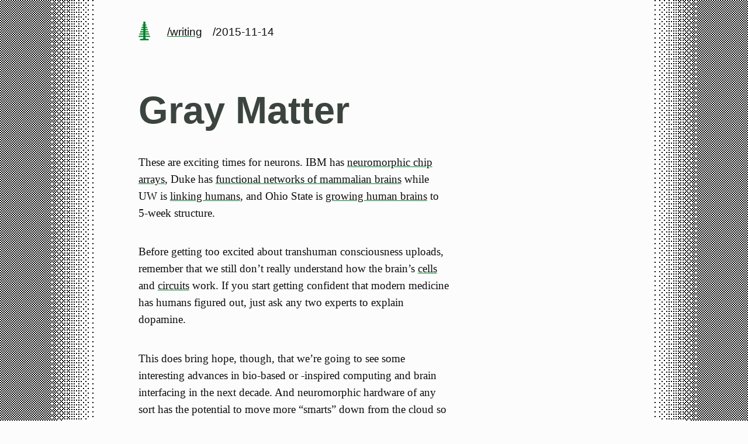

--- FILE ---
content_type: text/html
request_url: https://hans.gerwitz.com/2015/11/14/brains.html
body_size: 2186
content:
<!doctype html>
<html lang="en">
  <head>
    <meta charset="utf-8">
    <meta http-equiv="X-UA-Compatible" content="IE=edge">
    <meta name="viewport" content="width=device-width, initial-scale=1">

    
    
    
    
    <meta name="author" content="Hans Gerwitz">
    <meta name="description" content="Personal web site of Hans Gerwitz. Since 1994.">
    <meta name="generator" content="Eleventy v4.0.0">
    <!-- Open Graph -->
    <meta property="og:type" content="website">
    <meta property="og:url" content="https://tinyletter.com/gerwitz/letters/shades-of-gray">
    <meta property="og:locale" content="en_NL">
    <meta property="og:title" content="Gray Matter">
    <meta property="og:description" content="Personal web site of Hans Gerwitz. Since 1994.">
    <meta property="og:image" content="/favicon/tree.png">
    <!-- Twitter -->
    <meta name="twitter:card" content="summary_large_image">
    <meta name="twitter:site" content="@gerwitz">
    <meta name="twitter:creator:id" content="521">
    <meta name="twitter:url" content="https://tinyletter.com/gerwitz/letters/shades-of-gray">
    <meta name="twitter:title" content="Gray Matter">
    <meta name="twitter:description" content="Personal web site of Hans Gerwitz. Since 1994.">
    <meta name="twitter:image" content="/favicon/tree.png">
    <link rel="canonical" href="https://tinyletter.com/gerwitz/letters/shades-of-gray">

    <!-- favicon, etc. -->
    <link rel="apple-touch-icon" sizes="180x180" href="/favicon/apple-touch-icon.png">
    <link rel="manifest" href="/favicon/site.webmanifest">
    <link rel="mask-icon" href="/favicon/safari-pinned-tab.svg" color="#00852B">
    <meta name="msapplication-TileColor" content="#00852B">
    <meta name="theme-color" content="#00852B">

    <!-- webmentions -->
    <link rel="webmention" href="https://webmention.herokuapp.com/api/webmention">

    <!-- RSS feeds -->
    <link rel="alternate" type="application/rss+xml" href="https://hans.gerwitz.com/feeds/notes.rss" title="Hans's Notes">
    

  
  <link rel="stylesheet" href="/css/style.8ec9239d.css">

    

    
  </head>
  <body class="writing">
    <div class="dexter"></div>
    <div class="pale">
      <header class="main-header">
        

<a class="site-title" href="/" aria-label="home page"><svg height="32" viewbox="0 0 128 198" xmlns="http://www.w3.org/2000/svg"><path d="M112 198v-8c0-4-4-8-8-8H84c-4 0-8-4-8-8v-12h52l-4-12H75v-12h45l-4-12H75v-12h37l-4-12H75V90h29l-4-12H75V66h21l-4-12H75V42h13l-4-12H74V18h2V6c0-4-6-6-12-6S52 2 52 6v12h2v12H44l-4 12h13v12H36l-4 12h21v12H28l-4 12h29v12H20l-4 12h37v12H12l-4 12h45v12H4l-4 12h52v12c0 4-4 8-8 8H24c-4 0-8 4-8 8v8h96" fill="#00852B" fill-rule="evenodd"/></svg></a>
<div class="breadcrumb">
  
  
  
    
      
      <a class="internal" href="/writing/">/writing</a>
    
  
    
      <span class="internal">/2015-11-14</a>
    
  

</div>

      </header>
      <div class="main">
        
        
<article>
    <h1>Gray Matter</h1>

    <p>These are exciting times for neurons. IBM has <a href="http://www.research.ibm.com/articles/brain-chip.shtml" class="external">neuromorphic chip arrays</a>, Duke has <a href="http://www.nicolelislab.net/?p=683" class="external">functional networks of mammalian brains</a> while UW is <a href="http://www.washington.edu/news/2015/09/23/uw-team-links-two-human-brains-for-question-and-answer-experiment/" class="external">linking humans</a>, and Ohio State is <a href="https://news.osu.edu/news/2015/08/18/human-brain-model/" class="external">growing human brains</a> to 5-week structure.</p>
<p>Before getting too excited about transhuman consciousness uploads, remember that we still don’t really understand how the brain’s <a href="http://blogs.scientificamerican.com/guest-blog/human-brain-cells-make-mice-smart/" class="external">cells</a> and <a href="https://www.ncbi.nlm.nih.gov/pubmed/15217338" class="external">circuits</a> work. If you start getting confident that modern medicine has humans figured out, just ask any two experts to explain dopamine.</p>
<p>This does bring hope, though, that we’re going to see some interesting advances in bio-based or -inspired computing and brain interfacing in the next decade. And neuromorphic hardware of any sort has the potential to move more “smarts” down from the cloud so <a href="https://safelyignored.com/sirikit" class="external">our agents can be more personal</a>.</p>


    <div class="signature">
  <p>
    I posted this
    on <a href="https://tinyletter.com/gerwitz/letters/shades-of-gray">tinyletter.com</a>
    in November 2015 during <a href="/weeks/2175/" class="weeklink">week 2175</a>.
  </p><p>
    For more, you should follow me <a href="https://bsky.app/@gerwitz.com" rel="me noreferrer nofollow" class="external">on Bluesky</a>.
  </p>
  </p>
</div>


</article>

        
      </div>
      <footer class="main-footer" id="nav">
        

<div class="footer-topnav">

  
  <a class="homelink" href="/">hans.gerwitz.com</a>
  

  
  <form action="/search/" method="get">
    <div class="search-form" role="search">
      <input type="text" aria-label="Search this site" placeholder="Search this site" autocomplete="off" autocapitalize="off" spellcheck="false" name="q">
      <button type="submit" aria-label="search"><svg xmlns="http://www.w3.org/2000/svg" viewBox="0 0 13 13"><g stroke-width="2" fill="none"><path d="M11.29 11.71l-4-4"/><circle cx="5" cy="5" r="4"/></g></svg></button>
    </div>
  </form>
  
</div>

<div class="sitemap">
  <dl class="published">
    <dt><a class="internal" href="/writing/">/writing</a></dt>
    <dd>662 blog posts</dd>

    <dt><a class="internal" href="/notes/">/notes</a></dt>
    <dd>391 short notes</dd>

    <dt><a class="internal" href="/projects/">/projects</a></dt>
    <dd>Documented projects</dd>

    <dt><a class="internal" href="/lists/">/lists</a></dt>
    <dd>Other lists</dd>
  </dl>

  <dl class="personal">
    <dt><a class="internal" href="/about/">/about</a></dt>
    <dd>About me</dd>

    <dt><a class="internal" href="/logs/">/logs</a></dt>
    <dd>Personal history</dd>

    <dt><a class="internal" href="/site/">/site</a></dt>
    <dd>About this site</dd>

    <dt><a class="internal" href="/follow/">/follow</a></dt>
    <dd>How to follow me</dd>
  </dl>
</div>

<div class="fineprint">
  The contents of hans.gerwitz.com are <a href="/site/#rights" rel="license">licensed CC-BY-4.0</a>.
<!--
  <a href="https://hits.sh/hans.gerwitz.com/" class="hitcounter"><img alt="Hits" src="https://hits.sh/hans.gerwitz.com/2015/11/14/brains.html.svg?view=today-total&style=flat-square&label=HITS&color=white&labelColor=black"/></a>
  -->
</div>

      </footer>
      </div>
    <div class="sinister"></div>
  </body>
</html>
